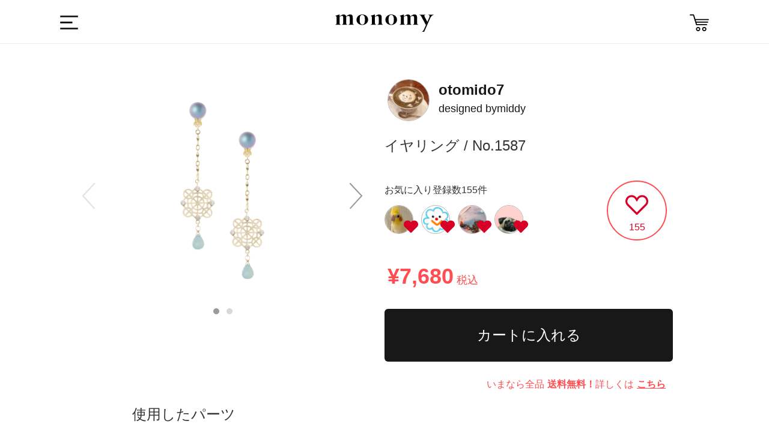

--- FILE ---
content_type: text/html; charset=utf-8
request_url: https://monomy.co/shop/items/2840273
body_size: 8479
content:
<!DOCTYPE html><html class="macintosh" lang="ja"><head><meta content="width=device-width,initial-scale=1.0,user-scalable=no" name="viewport" /><meta content="text/html; charset=UTF-8" http-equiv="Content-Type" /><title>middy / No. 1587 | monomy the SHOP</title>
<meta name="description" content="monomy the SHOPは、スマホ用アプリ「monomy」で製作されたオリジナルアクセサリーのギャラリー&amp;オンラインショップです。">
<meta name="keywords" content="サービス, monomy, モノミー, アプリ, ec, ハンドメイド, アクセサリー, モノづくり">
<meta property="og:url" content="https://monomy.co/shop/items/2840273">
<meta property="og:description" content="monomy the SHOPは、スマホ用アプリ「monomy」で製作されたオリジナルアクセサリーのギャラリー&amp;オンラインショップです。">
<meta property="og:site_name" content="monomy the SHOP">
<meta property="og:type" content="article">
<meta property="og:image" content="https://d21p3uw9d97ep6.cloudfront.net/samples/images/002/840/273/large/ef8d80cf4a5c9f38a16f868a202a9c55372490b5.png?1591283797">
<meta name="twitter:card" content="app">
<meta name="twitter:app:name:iphone" content="monomy">
<meta name="twitter:app:name:ipad" content="monomy">
<meta name="twitter:app:id:iphone" content="1002859550">
<meta name="twitter:app:id:ipad" content="1002859550">
<meta name="twitter:app:url:iphone" content="monomy://accessory/show/?id=2840273">
<meta name="twitter:app:url:ipad" content="monomy://accessory/show/?id=2840273">
<meta name="twitter:site" content="@monomy_">
<meta name="twitter:title" content="monomy the SHOP">
<meta name="twitter:description" content="monomy the SHOPは、スマホ用アプリ「monomy」で製作されたオリジナルアクセサリーのギャラリー&amp;オンラインショップです。">
<meta name="twitter:image" content="https://d21p3uw9d97ep6.cloudfront.net/samples/images/002/840/273/large/ef8d80cf4a5c9f38a16f868a202a9c55372490b5.png?1591283797">
<meta property="al:ios:url" content="monomy://accessory/show/?id=2840273">
<meta property="al:ios:app_store_id" content="1002859550">
<meta property="al:ios:app_name" content="monomy">
<meta name="apple-itunes-app" content="app-id=1002859550, app-argument=monomy://accessory/show/?id=2840273">
<meta name="image" content="https://d21p3uw9d97ep6.cloudfront.net/samples/images/002/840/273/large/ef8d80cf4a5c9f38a16f868a202a9c55372490b5.png?1591283797"><meta name="csrf-param" content="authenticity_token" />
<meta name="csrf-token" content="oRHzm3hb1+4ErLw2Ommbtk4L8DzTQogMm5mQoDU143mXmmfw1RkcH64BKnDk0pfwGjdydMQ32f+odPA6BL1D/Q==" /><link rel="shortcut icon" type="image/x-icon" href="/assets/favicon-9dc79580276842a045398234a38fc4e3be4fe68f91c427edb2b55969ff09ae13.ico" /><link rel="stylesheet" media="all" href="/assets/ec-c67d458645fed36ac9a9c0bd978bcf4f4b0c71ca6fdc5f5330c941d5507ec33c.css" /><script src="/assets/ec-a66d1c166b055b632389a257cd13645c59024d76900305952d44607c1b560ad2.js"></script><script>
    var dataLayer = dataLayer || [];
    dataLayer.push({
        'uid': null,
        'type': null,
        'gender': null,
        'age': null
    });
</script></head><body class="drawer drawer--left items show items-show" data-action="show" data-controller="Items"><!-- Google Tag Manager -->
<noscript><iframe src="//www.googletagmanager.com/ns.html?id=GTM-5M8BMH"
height="0" width="0" style="display:none;visibility:hidden"></iframe></noscript>
<script>(function(w,d,s,l,i){w[l]=w[l]||[];w[l].push({'gtm.start':
new Date().getTime(),event:'gtm.js'});var f=d.getElementsByTagName(s)[0],
j=d.createElement(s),dl=l!='dataLayer'?'&l='+l:'';j.async=true;j.src=
'//www.googletagmanager.com/gtm.js?id='+i+dl;f.parentNode.insertBefore(j,f);
})(window,document,'script','dataLayer','GTM-5M8BMH');</script>
<!-- End Google Tag Manager -->
<div class="header"><div class="header_main wrapper Grid Grid--center"><div class="dropdown"><label class="btn-dropdown" for="dropdown-1"><i class="i-humb"></i></label><input class="drawer-toggle drawer-hamburger" type="checkbox" id="dropdown-1" aria-hidden="true" style="display: none;"><label class="dropdown-overlay" for="dropdown-1"></label></div><div class="header_logo"><a class="m-logo" href="/shop"><i class="i-logo"></i></a></div><div class="header_list"><!--<div class="header_item"><div id="search-menu-button" class="header_item header_item_search"><i class="i-search"></i></div></div>--><a href="/shop/carts"><div class="header_item header_item_cart"><i class="i-cart"></i></div></a></div></div></div><div class="container"><div class="content"><div class="wrapper"></div><div class="l-main"><div class="page-detail"><div class="wrapper Grid mid-Grid--full"><div class="detail_items Grid-cell Grid sample-detail"><div class="detail_item-photoL Grid-cell"><div class="l-camp m24 sm-m32"><div class="sample-image-carousel"><div class="slick-arrow-next"><i class="i-arrow-right"></i></div><div class="slick-arrow-prev"><i class="i-arrow-left"></i></div><div class="sample-images-slide"><div class="sample-image-table"><div class="sample-image-cell"><img src="https://d21p3uw9d97ep6.cloudfront.net/samples/images/002/840/273/large/ef8d80cf4a5c9f38a16f868a202a9c55372490b5.png?1591283797" /></div></div><div class="sample-image-table"><div class="sample-image-cell"><img src="https://d21p3uw9d97ep6.cloudfront.net/sample_images/images/002/437/058/large/443e32edf23e7ae70dcc0ef3a480c04677cc141f.jpg?1591283800" /></div></div></div></div></div></div></div><div class="detail_info items"><div class="Grid-cell sample-brand"><div class="user cf"><div class="user_icon_wrap"><a href="/shop/brands/134930"><img class="user_icon" src="https://d21p3uw9d97ep6.cloudfront.net/users/profile_icons/000/134/930/medium/635ce3fe32df86845290d521cb1fd7f898f51580.png?1571341252" /></a></div><div class="sample-designer-info"><a href="/shop/brands/134930"><div class="header-brand-name"><span>otomido7</span></div><div class="header-user-name"><span class="designed-by">designed by</span>middy</div></a></a></div></div></div><div class="Grid-cell sample-name-wrapper"><span class="sample-name">イヤリング / No.1587</span></div><div class="Grid mid-Grid--full sample-like"><div class="like-user-list"><h4>お気に入り登録数155件</h4><ul><li><a href="/shop/brands/161121"><div class="user_icon_wrap"><img class="user_icon" src="https://d21p3uw9d97ep6.cloudfront.net/users/profile_icons/000/161/121/thumb/e9d0829c9838f44e7bfee61a426f5e47dba3b77c.png?1588468211" /><i class="i-heart"></i></div></a></li><li><a href="/shop/brands/164154"><div class="user_icon_wrap"><img class="user_icon" src="https://d21p3uw9d97ep6.cloudfront.net/users/profile_icons/000/164/154/thumb/b93e502c948dfa6097644324d7319a5d664cabbe.jpg?1589524248" /><i class="i-heart"></i></div></a></li><li><a href="/shop/brands/165014"><div class="user_icon_wrap"><img class="user_icon" src="https://d21p3uw9d97ep6.cloudfront.net/users/profile_icons/000/165/014/thumb/215f1df21531c10946a0cf42a38960e7e927d698.jpg?1590580699" /><i class="i-heart"></i></div></a></li><li><a href="/shop/brands/94249"><div class="user_icon_wrap"><img class="user_icon" src="https://d21p3uw9d97ep6.cloudfront.net/users/profile_icons/000/094/249/thumb/98f409bd8ff964b9297350100cffb3be9a67bde6.png?1546778464" /><i class="i-heart"></i></div></a></li></ul></div><div class="like-container"><a href="javascript:void(0);" class="like-button item_like_box" data-sample-id="2840273" style="display: none;"><i class="i-heart"></i></a><a href="javascript:void(0);" class="unlike-button item_like_box" data-sample-id="2840273" style="display: block;"><i class="i-heart-off"></i></a><span class="item_like_box__like_count">155</span></div></div><div class="Grid-cell sample-name-wrapper"><span class="price off">¥7,680<span class="tax">税込</span></span></div><div class="wrapper Grid mid-Grid--full sample-purchase"><div class="btn-wrapper"><form action="/shop/items" accept-charset="UTF-8" method="post"><input name="utf8" type="hidden" value="&#x2713;" /><input type="hidden" name="authenticity_token" value="Orbe3xRnXDdIEcHcvEYVsD0Dge38dZCdmws783lLdP/jS6PHzml00k9waTw94/t8gFoMb5OlrWtRQ/mljFnJuQ==" /><input type="hidden" name="id" id="id" value="2840273" /><input type="hidden" name="quantity" id="quantity" value="1" /><input type="submit" name="commit" value="カートに入れる" data-disable-with="送信中..." class="purchase-button btn-dark" /></form></div><p class="warn">いまなら全品<span class="emphasis">送料無料！</span>詳しくは<a class="link" href="http://www.monomy.co/app_contents/campaign/camp-freeshipping/index.html">こちら</a></p></div></div><div class="wrapper Grid mid-Grid--full sample-parts"><h4>使用したパーツ</h4><div class="parts-list-slide-wrapper"><ul class="parts-list-slide"><li><div class="parts-image-table parts-image-wrapper"><div class="parts-image-cell"><img class="parts-image" src="https://d21p3uw9d97ep6.cloudfront.net/parts/images/000/002/515/medium/8e6d532797c789cdc792b094392108b19bb4c15d.png?1544165691" /></div></div><div><span class="count">x2</span></div><div><span class="price"><i class="i-yen"></i>¥2,180</span></div></li><li><div class="parts-image-table parts-image-wrapper"><div class="parts-image-cell"><img class="parts-image" src="https://d21p3uw9d97ep6.cloudfront.net/parts/images/000/000/888/medium/a6ffd3fc976d2d12a4efec10222be280dab9fadd.png?1489467135" /></div></div><div><span class="count">x2</span></div><div><span class="price"><i class="i-yen"></i>¥2,120</span></div></li><li><div class="parts-image-table parts-image-wrapper"><div class="parts-image-cell"><img class="parts-image" src="https://d21p3uw9d97ep6.cloudfront.net/parts/images/000/002/653/medium/3a0b88f74515ed5b270decc0efc00a8dbce53864.png?1519010584" /></div></div><div><span class="count">x2</span></div><div><span class="price"><i class="i-yen"></i>¥2,800</span></div></li><li><div class="parts-image-table parts-image-wrapper"><div class="parts-image-cell"><img class="parts-image" src="https://d21p3uw9d97ep6.cloudfront.net/parts/images/000/003/364/medium/408f0b31a8c0df1e1c9d237c01e7009d2e3e700b.png?1545801221" /></div></div><div><span class="count">x2</span></div><div><span class="price"><i class="i-yen"></i>¥580</span></div></li></ul></div></div><div class="wrapper Grid mid-Grid--full sample-info"><h4>アイテム詳細</h4><ul class="sample-info-wrapper"><li class="table"><div class="t-cell title">生産元</div><div class="t-cell">株式会社FUN UP</div></li><li class="table"><div class="t-cell title">発送目安</div><div class="t-cell">決済が完了した日から1〜3週間を目安に発送します。 ご注文内容によっては延期する場合がございます。 その際はこちらからご連絡をさせて頂きます。</div></li><li class="table"><div class="t-cell title">この商品のキーワード</div><div class="t-cell item-keywords"><a href="/shop/items?part_tag=gold">金</a><a href="/shop/items?part_tag=swarovski">スワロフスキー</a><a href="/shop/items?part_tag=drop">ドロップ</a><a href="/shop/items?part_tag=clear">クリア</a><a href="/shop/items?part_tag=earrings">イヤリング</a><a href="/shop/items?part_tag=pearl">パール</a><a href="/shop/items?part_tag=rhinestone">ラインストーン</a><a href="/shop/items?part_tag=sukashi">スカシ</a><a href="/shop/items?part_tag=naturalstone">天然石</a><a href="/shop/items?part_tag=chain">チェーン</a><a href="/shop/items?part_tag=middleparts">中間パーツ</a><a href="/shop/items?part_tag=naturalstonedrop">天然石ドロップ</a><a href="/shop/items?part_tag=parts">パーツ</a><a href="/shop/items?part_tag=circle">丸</a><a href="/shop/items?part_tag=square">四角</a><a href="/shop/items?part_tag=Lightblue">みずいろ その他</a><a href="/shop/items?part_tag=blue">ブルーその他</a><a href="/shop/items?part_tag=clear">クリアその他</a><a href="/shop/items?part_tag=gold">ゴールド</a><a href="/shop/items?part_tag=red_brass">丹銅</a></div></li></ul></div><div id="share-buttons" class="wrapper Grid mid-Grid--full sample-share"><h4>Share</h4><div class="share-button-wrapper"><a href="https://twitter.com/share?text=middy+%2F+No.+1587+monomy+the+SHOP%E3%81%AF%E3%80%81%E3%82%B9%E3%83%9E%E3%83%9B%E7%94%A8%E3%82%A2%E3%83%97%E3%83%AA%E3%80%8Cmonomy%E3%80%8D%E3%81%A7%E8%A3%BD%E4%BD%9C%E3%81%95%E3%82%8C%E3%81%9F%E3%82%AA%E3%83%AA%E3%82%B8%E3%83%8A%E3%83%AB%E3%82%A2%E3%82%AF%E3%82%BB%E3%82%B5%E3%83%AA%E3%83%BC%E3%81%AE%E3%82%AE%E3%83%A3%E3%83%A9%E3%83%AA%E3%83%BC%26%E3%82%AA%E3%83%B3%E3%83%A9%E3%82%A4%E3%83%B3%E3%82%B7%E3%83%A7%E3%83%83%E3%83%97%E3%81%A7%E3%81%99%E3%80%82&amp;url=https%3A%2F%2Fmonomy.co%2Fshop%2Fitems%2F2840273"><i class="share-large-button i-share-twitter"></i></a><a href="https://www.facebook.com/sharer/sharer.php?u=https://monomy.co/shop/items/2840273"><i class="share-large-button i-share-facebook"></i></a></div></div></div><div class="Grid-cell recommend"><div class="sub_title">イヤリングのおすすめアイテム</div><ul class="Grid Grid--top Grid--gutters Grid--1of3 sm-Grid--1of2 items"><li class="Grid-cell item"><div class="item-content"><a class="item_link" data-scheme="monomy://accessory/show/?id=4528359" href="/shop/items/4528359"><ul class="item_images"><li class="item_image js-item-image"><img onload="resizeItemImage(this)" src="https://d21p3uw9d97ep6.cloudfront.net/samples/images/004/528/359/large/b1c19129f9c87351cb1ab2dcaad15d16175d732b.png?1768806734" /></li></ul></a><div class="item_info_1 cf"><div class="prices"></div><span class="price">¥3,862</span></div><div class="item_info_2"><div class="user"><a data-scheme="monomy://user/show/?id=310263" href="/shop/brands/310263"><img class="user_icon" src="https://d21p3uw9d97ep6.cloudfront.net/users/profile_icons/000/310/263/thumb/5edd40c6495110c411b5688a574f94beb3149e9a.png?1768810649" /><span class="user_name">momo’s note</span></a></div></div><ul class="item_state_list cf"><li class="item_state"><div class="like-container"><a href="javascript:void(0);" class="like-button item_like_box" data-sample-id="4528359" style="display: none;"><i class="i-heart"></i></a><a href="javascript:void(0);" class="unlike-button item_like_box" data-sample-id="4528359" style="display: block;"><i class="i-heart-off"></i></a><span class="item_like_box__like_count">31</span></div></li></ul></div></li><li class="Grid-cell item"><div class="item-content"><a class="item_link" data-scheme="monomy://accessory/show/?id=4528341" href="/shop/items/4528341"><ul class="item_images"><li class="item_image js-item-image"><img onload="resizeItemImage(this)" src="https://d21p3uw9d97ep6.cloudfront.net/samples/images/004/528/341/large/c96ad073cac105212c4bb8934087d997eb74b807.png?1768804289" /></li></ul></a><div class="item_info_1 cf"><div class="prices"></div><span class="price">¥2,880</span></div><div class="item_info_2"><div class="user"><a data-scheme="monomy://user/show/?id=310255" href="/shop/brands/310255"><img class="user_icon" src="https://d21p3uw9d97ep6.cloudfront.net/users/profile_icons/000/310/255/thumb/6f217b675ddaa22e1510ac5922e17545e8332491.png?1768696673" /><span class="user_name">Mup’s</span></a></div></div><ul class="item_state_list cf"><li class="item_state"><div class="like-container"><a href="javascript:void(0);" class="like-button item_like_box" data-sample-id="4528341" style="display: none;"><i class="i-heart"></i></a><a href="javascript:void(0);" class="unlike-button item_like_box" data-sample-id="4528341" style="display: block;"><i class="i-heart-off"></i></a><span class="item_like_box__like_count">29</span></div></li></ul></div></li><li class="Grid-cell item"><div class="item-content"><a class="item_link" data-scheme="monomy://accessory/show/?id=4528291" href="/shop/items/4528291"><ul class="item_images"><li class="item_image js-item-image"><img onload="resizeItemImage(this)" src="https://d21p3uw9d97ep6.cloudfront.net/samples/images/004/528/291/large/0029eb01ff9415e9c8d2e9f96af7c9c6f92fa52d.png?1768794761" /></li></ul></a><div class="item_info_1 cf"><div class="prices"></div><span class="price">¥6,120</span></div><div class="item_info_2"><div class="user"><a data-scheme="monomy://user/show/?id=310214" href="/shop/brands/310214"><img class="user_icon" src="https://d21p3uw9d97ep6.cloudfront.net/users/profile_icons/000/310/214/thumb/a158d8fd04637ae5a6845c3a2b001f8f9b3ffb1e.jpg?1769005429" /><span class="user_name">miku.24wihtro7pink</span></a></div></div><ul class="item_state_list cf"><li class="item_state"><div class="like-container"><a href="javascript:void(0);" class="like-button item_like_box" data-sample-id="4528291" style="display: none;"><i class="i-heart"></i></a><a href="javascript:void(0);" class="unlike-button item_like_box" data-sample-id="4528291" style="display: block;"><i class="i-heart-off"></i></a><span class="item_like_box__like_count">33</span></div></li></ul></div></li><li class="Grid-cell item"><div class="item-content"><a class="item_link" data-scheme="monomy://accessory/show/?id=4528426" href="/shop/items/4528426"><ul class="item_images"><li class="item_image js-item-image"><img onload="resizeItemImage(this)" src="https://d21p3uw9d97ep6.cloudfront.net/samples/images/004/528/426/large/27fbbf6cb6ad3d905b9be5188722636391190be8.png?1768822962" /></li></ul></a><div class="item_info_1 cf"><div class="prices"></div><span class="price">¥3,600</span></div><div class="item_info_2"><div class="user"><a data-scheme="monomy://user/show/?id=310184" href="/shop/brands/310184"><img class="user_icon" src="https://d21p3uw9d97ep6.cloudfront.net/users/profile_icons/000/310/184/thumb/dc0b0ea30224795ac00b9bc60618128ab89b2231.png?1768221357" /><span class="user_name">Mugi工房</span></a></div></div><ul class="item_state_list cf"><li class="item_state"><div class="like-container"><a href="javascript:void(0);" class="like-button item_like_box" data-sample-id="4528426" style="display: none;"><i class="i-heart"></i></a><a href="javascript:void(0);" class="unlike-button item_like_box" data-sample-id="4528426" style="display: block;"><i class="i-heart-off"></i></a><span class="item_like_box__like_count">32</span></div></li></ul></div></li><li class="Grid-cell item"><div class="item-content"><a class="item_link" data-scheme="monomy://accessory/show/?id=4528423" href="/shop/items/4528423"><ul class="item_images"><li class="item_image js-item-image"><img onload="resizeItemImage(this)" src="https://d21p3uw9d97ep6.cloudfront.net/samples/images/004/528/423/large/9fb94193aa7f226749860d85f72416acd59d2517.png?1768822600" /></li></ul></a><div class="item_info_1 cf"><div class="prices"></div><span class="price">¥7,760</span></div><div class="item_info_2"><div class="user"><a data-scheme="monomy://user/show/?id=310175" href="/shop/brands/310175"><img class="user_icon" src="/assets/default/user_icon_thumb-e9a6ac85c76da5824dd5775568c79e9b9fc176e4f1bef02de332cb10e5a2bf82.png" /><span class="user_name">Blue Seed</span></a></div></div><ul class="item_state_list cf"><li class="item_state"><div class="like-container"><a href="javascript:void(0);" class="like-button item_like_box" data-sample-id="4528423" style="display: none;"><i class="i-heart"></i></a><a href="javascript:void(0);" class="unlike-button item_like_box" data-sample-id="4528423" style="display: block;"><i class="i-heart-off"></i></a><span class="item_like_box__like_count">27</span></div></li></ul></div></li><li class="Grid-cell item"><div class="item-content"><a class="item_link" data-scheme="monomy://accessory/show/?id=4528383" href="/shop/items/4528383"><ul class="item_images"><li class="item_image js-item-image"><img onload="resizeItemImage(this)" src="https://d21p3uw9d97ep6.cloudfront.net/samples/images/004/528/383/large/8b73ddf44c47f0e056c53058e990b5181c5db120.png?1768811227" /></li></ul></a><div class="item_info_1 cf"><div class="prices"></div><span class="price">¥3,880</span></div><div class="item_info_2"><div class="user"><a data-scheme="monomy://user/show/?id=310173" href="/shop/brands/310173"><img class="user_icon" src="https://d21p3uw9d97ep6.cloudfront.net/users/profile_icons/000/310/173/thumb/a041475222e91e8031f556bdd026761604071033.jpg?1768140131" /><span class="user_name">EGA&#39;s Brand</span></a></div></div><ul class="item_state_list cf"><li class="item_state"><div class="like-container"><a href="javascript:void(0);" class="like-button item_like_box" data-sample-id="4528383" style="display: none;"><i class="i-heart"></i></a><a href="javascript:void(0);" class="unlike-button item_like_box" data-sample-id="4528383" style="display: block;"><i class="i-heart-off"></i></a><span class="item_like_box__like_count">38</span></div></li></ul></div></li></ul></div><div class="btn_list cf"><a class="item_btn-more" href="/shop/items?part_tag=earrings">イヤリングの一覧をみる</a><a class="item_btn-more" href="/shop/items">他のアクセサリーを探す</a></div></div><script>$(function () {
    var $timer = $("#timer");
    var remainSeconds =  0;
    setInterval(function () {
        if (remainSeconds > 0) {
            remainSeconds = remainSeconds - 1;
            var day = Math.floor(remainSeconds / (60 * 60 * 24));
            var hour = Math.floor(remainSeconds % (60 * 60 * 24) / (60 * 60));
            var minite = Math.floor(remainSeconds % (60 * 60) / 60);
            var second = remainSeconds % 60;

            $timer.html((day > 0 ? day + '日+' : '') + (hour >= 10 ? hour : '0' + hour) + ':' + (minite >= 10 ? minite : '0' + minite) + ':' + (second >= 10 ? second : '0' + second));
        }
    }, 1000);
});

$(function () {
    var feedInSpeed = 4000;

    $('.progress-bar').each(function () {
        var $elem = $(this);
        $elem.goalProgress({
            goalAmount: $elem.data('deal-num'),
            currentAmount: $elem.data('preorders-count'),
            speed: feedInSpeed
        });
    });

    setTimeout(function () {
        $('.jscBlink').fadeIn(200, function () {
            var $elem = $(this);
            $elem.fadeOut(200, function () {
                $elem.fadeIn(200);
            });
        });
    }, feedInSpeed);
});</script><div class="goto-pagetop"><img alt="TOP" class="js-goto-pagetop" src="/images/ec/common/goto-pagetop.png" /></div><footer class="footer"><div class="wrapper"><div class="footer_item Grid Grid--justify"><a class="m-logo Grid-cell"><img alt="Logo w 8bf0f546b02dbc557e8ea899856f4ed8d9091547ce54236658ba3e188fa363cd" src="/assets/ec/common/logo-w-8bf0f546b02dbc557e8ea899856f4ed8d9091547ce54236658ba3e188fa363cd.svg" /></a><div class="footer_sns Grid-cell"><a href="https://www.facebook.com/monomyapp" target="_blank"><img alt="I fb w 50290d178550b0d5ba08c80525b75c9d0c2f59b278707ceb99ea6a54dd131a27" src="/assets/ec/common/i-fb-w-50290d178550b0d5ba08c80525b75c9d0c2f59b278707ceb99ea6a54dd131a27.svg" /></a><a href="https://twitter.com/monomy_" target="_blank"><img alt="I tw w 31f98563e3509b63511112f18dc3d9806db48115d1e97f7ab8acadf5b4f2c24a" src="/assets/ec/common/i-tw-w-31f98563e3509b63511112f18dc3d9806db48115d1e97f7ab8acadf5b4f2c24a.svg" /></a><a href="https://www.instagram.com/monomy.jp" target="_blank"><img alt="I ig w 3769d8cd9454f2767ec4c6080cd3f523e85d81f9150e722d503cd94f02486ce1" src="/assets/ec/common/i-ig-w-3769d8cd9454f2767ec4c6080cd3f523e85d81f9150e722d503cd94f02486ce1.svg" /></a><a href="https://itunes.apple.com/jp/app/id1002859550" target="_blank" onclick="ga('send', 'event', 'ios_install_btn', 'click', 'shop-banner', {nonInteraction: true});"><img alt="I app b3adb5ca905130c1ffdc30a3b69e5fd37c5f198633ab0b821bef6455dd6ef852" class="app" src="/assets/ec/common/i-app-b3adb5ca905130c1ffdc30a3b69e5fd37c5f198633ab0b821bef6455dd6ef852.svg" /></a><a href="https://play.google.com/store/apps/details?id=jp.funup.monomy" target="_blank" onclick="ga('send', 'event', 'ios_install_btn', 'click', 'shop-banner', {nonInteraction: true});"><img alt="google-play" class="app" src="/assets/ec/common/i-google-play-4ccb830f4a526d883974cf68fc321f3ca124a9927cdbc551445e031ba6bb22e9.svg" /></a></div></div><div class="footer_links Grid Grid--justify"><ul class="Grid-cell"><li><a href="http://fun-up.jp/" target="_blank">運営会社</a></li><li><a href="http://fun-up.jp/#contact" target="_blank">お問い合わせ</a></li><li><a href="http://www.monomy.co/acceptable.html" target="_blank">利用規約</a></li><li><a href="http://www.monomy.co/privacy.html" target="_blank">プライバシーポリシー</a></li><li><a href="http://www.monomy.co/commercial.html" target="_blank">特定商取引法に基づく表示</a></li></ul><small class="Grid-cell">Copyright&copy; Fun Up Inc. All rights reserved.</small></div></div></footer></div></div><div class="sidebar"><nav class="drawer-nav" role="navigation"><div class="drawer-menu" style="transition-timing-function: cubic-bezier(0.1, 0.57, 0.1, 1); transition-duration: 0ms; transform: translate(0px, 0px) translateZ(0px);"><div class="side_item side_item-cat"><div class="sidebar_profile Grid-cell"><div class="user"><div class="user_icon_wrap"><a href="/users/sign_in" rel="nofollow"><i class="not-login-user-icon"></i><div class="brand-name-wrapper"><span class="user_name">ログイン</span></div></a></div></div></div><ul class="side-items"><li class="side_cat_item"><a class="side_cat_trigger" href="/shop"><i class="i-search"></i><p class="menu_name cf">アクセサリーを探す</p></a><div class="side_item side_item-cat side_item-list"><p class="side_item_ttl">カテゴリー</p><form class="js-category-form" action="/shop/items" accept-charset="UTF-8" method="get"><input name="utf8" type="hidden" value="&#x2713;" /><ul><li class="side_cat_item side_cat_item-all "><label><input data-search-form=".js-category-form" id="part_tag_all" name="part_tag" type="radio" value="all" /><span>全てのアイテム</span></label></li><li class="side_cat_item side_cat_item-pierce "><label><input data-search-form=".js-category-form" id="part_tag_pierce" name="part_tag" type="radio" value="pierce" /><span>ピアス</span></label></li><li class="side_cat_item side_cat_item-earrings "><label><input data-search-form=".js-category-form" id="part_tag_earrings" name="part_tag" type="radio" value="earrings" /><span>イヤリング</span></label></li><li class="side_cat_item side_cat_item-earcuff "><label><input data-search-form=".js-category-form" id="part_tag_earcuff" name="part_tag" type="radio" value="earcuff" /><span>イヤーカフ</span></label></li><li class="side_cat_item side_cat_item-neckless "><label><input data-search-form=".js-category-form" id="part_tag_neckless" name="part_tag" type="radio" value="neckless" /><span>ネックレス</span></label></li><li class="side_cat_item side_cat_item-bracelet "><label><input data-search-form=".js-category-form" id="part_tag_bracelet" name="part_tag" type="radio" value="bracelet" /><span>ブレスレット</span></label></li></ul></form></div></li><li class="side_cat_item"><a class="side_cat_trigger" href="/users/sign_in" rel="nofollow"><i class="i-sign-out"></i><p class="menu_name cf">ログインする</p></a></li><li class="side_cat_item"><a class="side_cat_trigger" href="/shop/carts"><i class="i-cart"></i><p class="menu_name cf">カート</p></a></li><li class="side_cat_item"><a class="side_cat_trigger" href="http://www.monomy.co/guide/02/" target="_blank"><i class="i-guide"></i><p class="menu_name cf">ガイド</p></a></li></ul></div></div></nav></div><!--Facebook Share-->
<div id="fb-root"></div>
<script>(function(d, s, id) {
	var js, fjs = d.getElementsByTagName(s)[0];
	if (d.getElementById(id)) return;
	js = d.createElement(s); js.id = id;
	js.src = "//connect.facebook.net/ja_JP/sdk.js#xfbml=1&version=v2.0";
	fjs.parentNode.insertBefore(js, fjs);
}(document, 'script', 'facebook-jssdk'));</script>

<!--Twitter Share-->
<script>
window.twttr=(function(d,s,id){var js,fjs=d.getElementsByTagName(s)[0],t=window.twttr||{};if(d.getElementById(id))return;js=d.createElement(s);js.id=id;js.src="https://platform.twitter.com/widgets.js";fjs.parentNode.insertBefore(js,fjs);t._e=[];t.ready=function(f){t._e.push(f);};return t;}(document,"script","twitter-wjs"));
</script>
</body></html><script src="/assets/iscroll.min-acea3ff84db6d886805fc94367789ad08d32b838ac53e0f7041fd67975f9b18c.js"></script><script src="/assets/drawer.min-023188c1f33b72531da414064bb49b9e2829fb57a940a0733070382b088bdb36.js"></script><script>(function() {
  $(function() {
    return $('.drawer').drawer();
  });

}).call(this);
</script>

--- FILE ---
content_type: image/svg+xml
request_url: https://monomy.co/assets/mobile-ec/common/i-sign-out-d7d0a0838bdefaae501dccf9177b4947cb2d5c2f5e7268d06aba2b1b1a87d526.svg
body_size: 286
content:
<svg id="SvgjsSvg1126" xmlns="http://www.w3.org/2000/svg" version="1.1" xmlns:xlink="http://www.w3.org/1999/xlink" xmlns:svgjs="http://svgjs.com/svgjs" width="25" height="21" viewBox="0 0 25 21"><title>Icons/Logout</title><desc>Created with Avocode.</desc><defs id="SvgjsDefs1127"></defs><path id="SvgjsPath1128" d="M44.65 1211.39L46.72 1213.45L56.94 1203.23L46.72 1193L44.65 1195.07L51.35 1201.77L37.83 1201.77L37.83 1204.69L51.349999999999994 1204.69ZM34.5 1193.83L34.5 1212.1699999999998L32 1212.1699999999998L32 1193.83Z " fill="#181818" fill-opacity="1" transform="matrix(1,0,0,1,-32,-1193)"></path></svg>